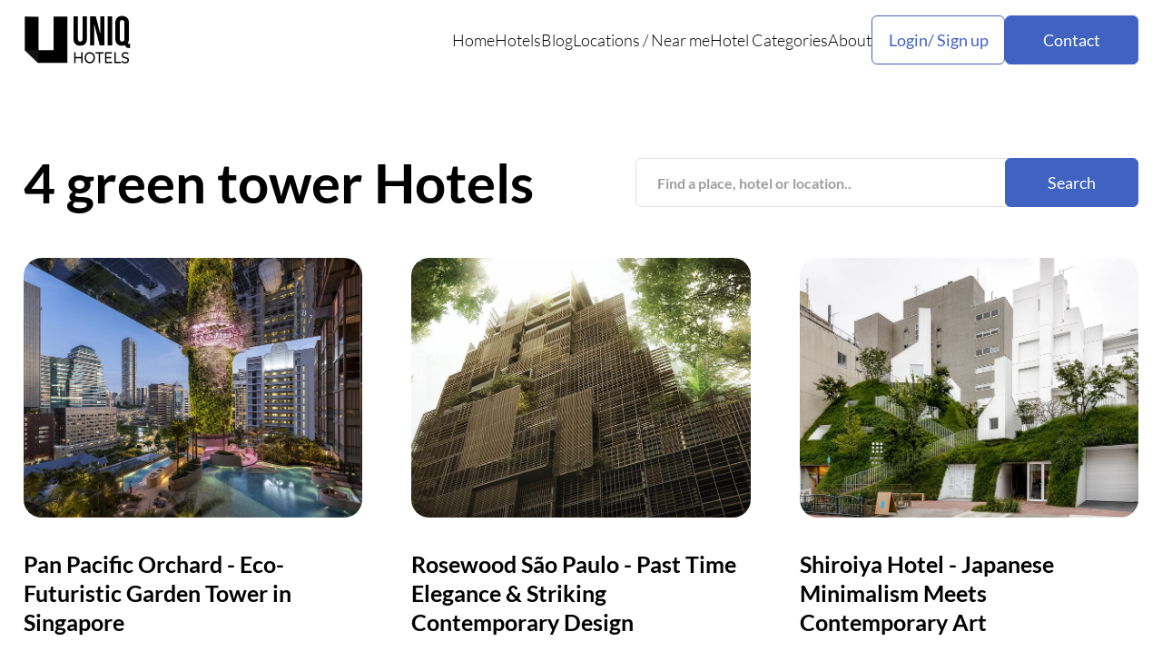

--- FILE ---
content_type: text/html; charset=utf-8
request_url: https://www.uniqhotels.com/tag/green-tower/
body_size: 6182
content:
<!DOCTYPE html>

<html lang="en">
    <head>
        <meta charset="UTF-8" />
        <meta name="viewport" content="width=device-width, initial-scale=1.0" />
        <title itemprop="name">
            
    
        4 green tower Hotels
    
    
    | UNIQ Hotels

        </title>
        <meta http-equiv="Content-Security-Policy"
              content="block-all-mixed-content"/>
        <meta name="robots" content="max-image-preview:large" />
        <meta name="description"
              content="
    
        Selection of green tower hotels from around the world
    
"/>
        <meta name="keywords"
              content="unique, unusual, hotel, hotels, accommodation, travel, holiday"/>
        <meta property="og:title"
              content="Uniq Hotels | Unique and Unusual Hotels"/>
        <meta property="og:url" content="https://uniqhotels.com/" />
        <link rel="preconnect" href="https://fonts.googleapis.com" />
        <link rel="preconnect" href="https://fonts.gstatic.com" crossorigin />
	<!--
        <link href="https://fonts.googleapis.com/css2?family=Lato:ital,wght@0,300;0,400;0,700;1,300;1,400;1,700&display=swap"
              rel="stylesheet"/>
	-->
        <link rel="icon" type="image/png" href="/resources/img/favicon.ico"/>
        <link rel="alternate" type="application/rss+xml" title="UNIQ Hotels RSS" href="https://uniqhotels.com/feed/" />
        
        <link rel="stylesheet" href="/resources/CACHE/css/output.89a8cc89e550.css" type="text/css">
        
        <link rel="preload" fetchpriority="high" as="image" href="/resources/img/hero.webp?cd27e014a3eb" type="image/webp">
        <!-- Let me Allez (letmeallez.js) - Stay22 -->
        <script>
            (function(s, t, a, y, twenty, two) {
                s.Stay22 = s.Stay22 || {};

                // Just fill out your configs here
                s.Stay22.params = {
                    aid: "daweradevelopmentltd",
                    deepStruct: ["fave.co/", "anrdoezrs.net/click", "kqzyfj.com/click", "dpbolvw.net/click", "tkqlhce.com/click", "jdoqocy.com/click"],
                };

                // Leave this part as-is;
                twenty = t.createElement(a);
                two = t.getElementsByTagName(a)[0];
                twenty.async = 1;
                twenty.src = y;
                two.parentNode.insertBefore(twenty, two);
            })(window, document, "script", "https://scripts.stay22.com/letmeallez.js");
        </script>
    </head>
    <body class="body">
        <!-- Google tag (gtag.js) -->
        <script async src="https://www.googletagmanager.com/gtag/js?id=G-XWLK2NY2R8"></script>
        <script>
            window.dataLayer = window.dataLayer || [];

            function gtag() {
                dataLayer.push(arguments);
            }
            gtag('js', new Date());

            gtag('config', 'G-XWLK2NY2R8');
        </script>
        <header class="header">
            <div class="container">
                <div class="header__inner">
                    <a class="header__logo" href="/">
                        <img loading="lazy" src="/resources/img/Logo-black.svg" alt="" />
                    </a>
                    <nav class="header__menu">
                        <ul>
                            <li>
                                <a href="/">Home</a>
                            </li>
                            <li>
                                <a href="/hotels/">Hotels</a>
                            </li>
                            <li>
                                <a href="/blog/">Blog</a>
                            </li>
                            <li>
                                <p>
                                    <a href="/locations/">Locations</a> <span>/</span> <a href="/near-me/">Near me</a>
                                </p>
                            </li>
                            <li>
                                <a href="/accommodation-types/">Hotel Categories</a>
                            </li>
                            <li>
                                <a href="/about/">About</a>
                            </li>
                        </ul>
                        <div class="header__menu-buttons">
                            <div class="header__user">
                                <button class="header__user-button btn-2">Login/ Sign up</button>
                                <div class="header__user-container">
                                    <div class="header__user-content">
                                        
                                            <div class="header__user-selects">
                                                <button class="header__user-select active">Log in</button>
                                                <button class="header__user-select">Sign Up</button>
                                                <button class="header__user-close">
                                                    <svg xmlns="http://www.w3.org/2000/svg"
                                                         width="46"
                                                         height="46"
                                                         viewBox="0 0 46 46"
                                                         fill="none">
                                                        <path d="M36.4168 12.2865L33.7143 9.58398L23.0002 20.2982L12.286 9.58398L9.5835 12.2865L20.2977 23.0007L9.5835 33.7148L12.286 36.4173L23.0002 25.7032L33.7143 36.4173L36.4168 33.7148L25.7027 23.0007L36.4168 12.2865Z" fill="black" />
                                                    </svg>
                                                </button>
                                            </div>
                                            <form class="header__user-form active" id="login" method="post" action="">
                                                <input type="hidden" name="csrfmiddlewaretoken" value="tLKk76QxuBbzx19chJmmFwiZRZQQqxBQkefLFbcqpNBfqsx2VqyifteqNpPMrS2d">
                                                <input type="email" name="email" placeholder="Your Email" required />
                                                <input type="password" name="password" placeholder="Password" required />
                                                <a class="header__user-reset" href="#">Forgot Password?</a>
                                                <button class="header__user-btn btn" type="submit">Log in</button>
                                                <p class="header__user-or">or</p>
                                                <a class="header__user-facebook"
                                                   href="/login/facebook/?next=/tag/green-tower/">Login with Facebook</a>
                                            </form>
                                            <form class="header__user-form"
                                                  id="sign"
                                                  method="post"
                                                  action="/registration/">
                                                <input type="hidden" name="csrfmiddlewaretoken" value="tLKk76QxuBbzx19chJmmFwiZRZQQqxBQkefLFbcqpNBfqsx2VqyifteqNpPMrS2d">
                                                <input type="text" name="username" placeholder="Username" required />
                                                <input type="email" name="email" placeholder="Email" required />
                                                <input type="text" name="password" placeholder="Password" required />
                                                <input type="text"
                                                       name="confirm-password"
                                                       placeholder="Confirm Passoword"
                                                       required/>
                                                <button class="header__user-btn btn" type="submit">Log in</button>
                                            </form>
                                        
                                    </div>
                                </div>
                            </div>
                            <a class="header__menu-contact btn" href="/contact/">Contact</a>
                        </div>
                    </nav>
                    <button class="header__burger">
                        <svg xmlns="http://www.w3.org/2000/svg"
                             width="29"
                             height="21"
                             viewBox="0 0 29 21"
                             fill="none">
                            <path d="M0 0.349609H29V3.24961H0V0.349609ZM0 9.04961H29V11.9496H0V9.04961ZM0 17.7496H29V20.6496H0V17.7496Z" fill="black" />
                        </svg>
                        <svg xmlns="http://www.w3.org/2000/svg"
                             width="28"
                             height="28"
                             viewBox="0 0 28 28"
                             fill="none">
                            <path d="M27.4168 3.28648L24.7143 0.583984L14.0002 11.2982L3.286 0.583984L0.583496 3.28648L11.2977 14.0007L0.583496 24.7148L3.286 27.4173L14.0002 16.7032L24.7143 27.4173L27.4168 24.7148L16.7027 14.0007L27.4168 3.28648Z" fill="black" />
                        </svg>
                    </button>
                </div>
            </div>
        </header>
        <main class="main">
            
                
    <section class="sectionContent">
        <div class="container">
            <div class="sectionContent__inner">
                <div class="sectionContent__start">
                    <h1 class="sectionContent__title">
                        
                            4 green tower Hotels
                        
                        
                    </h1>
                    <form class="search-form" action="/">
                        <input class="search-form--input" type="text" name="q" placeholder="Find a place, hotel or location.." required>
                        <button class="search-form--btn btn" type="submit">Search</button>
                    </form>
                </div>
                
                <div class="sectionContent__block">
                    
                        <div class="blockContent__item swiper-slide">
                            <a class="blockContent__item-image" href="/pan-pacific-orchard/">
                                <picture>
                                    <source srcset="/media/hotels/93-hotel-orig/pan_pacific_orchard.jpg.938x599_q85_box-0%2C0%2C2000%2C1159_crop_detail.jpg.webp"
                                            type="image/webp"/>
                                    <img src="/media/hotels/93-hotel-orig/pan_pacific_orchard.jpg.938x599_q85_box-0%2C0%2C2000%2C1159_crop_detail.jpg"
                                         loading="lazy"
                                         width="1140"
                                         height="900"
                                         alt=""/>
                                </picture>
                            </a>
                            
                            <a class="blockContent__item-title" href="/pan-pacific-orchard/">
                                <h3>Pan Pacific Orchard - Eco-Futuristic Garden Tower in Singapore</h3>
                            </a>
                            <div class="blockContent__item-locations">
                                
                                    
                                        
                                            <a href="/locations/southeast-asia/singapore/singapore/">Singapore</a>
                                            <a href="/locations/southeast-asia/singapore/">Singapore</a>
                                            <a href="/locations/southeast-asia/">Southeast Asia</a>
                                        
                                    
                                
                            </div>
                            <p>Singapore&#x27;s 23-story tower is a new futuristic addition to the city-state&#x27;s ever-growing architectural wonders. The Green Vision of Singapore forecasts an extra one million trees to be planted by 2030 to live up to its &quot;garden city&quot; nickname even more. While most plants in the city will go on ground …</p>
                            <div class="blockContent__item-tags">
                                <a href="/eco-hotels/">Eco-Friendly</a><a href="/tower-hotels/">Tower</a>
                            </div>
                        </div>
                    
                        <div class="blockContent__item swiper-slide">
                            <a class="blockContent__item-image" href="/rosewood-sao-paulo/">
                                <picture>
                                    <source srcset="/media/hotels/bc-hotel-orig/rosewood_sao_paulo.jpg.938x599_q85_box-0%2C0%2C1906%2C977_crop_detail.jpg.webp"
                                            type="image/webp"/>
                                    <img src="/media/hotels/bc-hotel-orig/rosewood_sao_paulo.jpg.938x599_q85_box-0%2C0%2C1906%2C977_crop_detail.jpg"
                                         loading="lazy"
                                         width="1140"
                                         height="900"
                                         alt=""/>
                                </picture>
                            </a>
                            
                            <a class="blockContent__item-title" href="/rosewood-sao-paulo/">
                                <h3>Rosewood São Paulo - Past Time Elegance &amp; Striking Contemporary Design</h3>
                            </a>
                            <div class="blockContent__item-locations">
                                
                                    
                                        
                                            <a href="/locations/south-america/brazil/sao-paulo/">Sao Paulo</a>
                                            <a href="/locations/south-america/brazil/">Brazil</a>
                                            <a href="/locations/south-america/">South America</a>
                                        
                                    
                                
                            </div>
                            <p>Rosewood&#x27;s brand new hotel has changed the surface of Sao Paulo, and it&#x27;s located in the Bela Vista neighborhood, where the city&#x27;s main artery runs, the Avenida Paulista (which stands for &#x27;avenue of the people of Sao Paulo&#x27;) There couldn&#x27;t be a better location for Rosewood&#x27;s hotel than the district …</p>
                            <div class="blockContent__item-tags">
                                <a href="/luxury-hotels/">Luxury</a><a href="/tower-hotels/">Tower</a>
                            </div>
                        </div>
                    
                        <div class="blockContent__item swiper-slide">
                            <a class="blockContent__item-image" href="/shiroiya/">
                                <picture>
                                    <source srcset="/media/hotels/9d-hotel-orig/shiroiya_hotel_oOprrkq.jpg.938x599_q85_box-0%2C0%2C2000%2C1245_crop_detail.jpg.webp"
                                            type="image/webp"/>
                                    <img src="/media/hotels/9d-hotel-orig/shiroiya_hotel_oOprrkq.jpg.938x599_q85_box-0%2C0%2C2000%2C1245_crop_detail.jpg"
                                         loading="lazy"
                                         width="1140"
                                         height="900"
                                         alt=""/>
                                </picture>
                            </a>
                            
                            <a class="blockContent__item-title" href="/shiroiya/">
                                <h3>Shiroiya Hotel - Japanese Minimalism Meets Contemporary Art</h3>
                            </a>
                            <div class="blockContent__item-locations">
                                
                                    
                                        
                                            <a href="/locations/east-asia/japan/maebashi/">Maebashi</a>
                                            <a href="/locations/east-asia/japan/">Japan</a>
                                            <a href="/locations/east-asia/">East Asia</a>
                                        
                                    
                                
                            </div>
                            <p>Maebashi, the city of water, greenery, and poets, has seen a remarkable transformation from silk manufacturing to pioneer Japan&#x27;s modernization. Shiroiya Hotel has seen a similar metamorphosis from a Japanese ryokan (inn) with 300 years of history into an inspirational contemporary creation. The original inn&#x27;s rough concrete walls remind its …</p>
                            <div class="blockContent__item-tags">
                                <a href="/design-hotels/">Design</a><a href="/industrial-hotels/">Industrial</a>
                            </div>
                        </div>
                    
                        <div class="blockContent__item swiper-slide">
                            <a class="blockContent__item-image" href="/parkroyal-pickering/">
                                <picture>
                                    <source srcset="/media/hotels/3b-hotel-orig/parkroyal.jpg.938x599_q85_box-0%2C471%2C1600%2C1492_crop_detail.jpg.webp"
                                            type="image/webp"/>
                                    <img src="/media/hotels/3b-hotel-orig/parkroyal.jpg.938x599_q85_box-0%2C471%2C1600%2C1492_crop_detail.jpg"
                                         loading="lazy"
                                         width="1140"
                                         height="900"
                                         alt=""/>
                                </picture>
                            </a>
                            
                            <a class="blockContent__item-title" href="/parkroyal-pickering/">
                                <h3>Parkroyal On Pickering In Singapore - Vertical Urban Jungle</h3>
                            </a>
                            <div class="blockContent__item-locations">
                                
                                    
                                        
                                            <a href="/locations/southeast-asia/singapore/singapore/">Singapore</a>
                                            <a href="/locations/southeast-asia/singapore/">Singapore</a>
                                            <a href="/locations/southeast-asia/">Southeast Asia</a>
                                        
                                    
                                
                            </div>
                            <p>As a hub of international business and trade, Singapore represents a unique fusion of cultures across Asia. The Parkroyal on Pickering is located at an integral confluence of both business and culture within Singapore, allowing guests to experience this diversity while enjoying the spectacular cityscape and exclusive accommodation. The Parkroyal …</p>
                            <div class="blockContent__item-tags">
                                <a href="/eco-hotels/">Eco-Friendly</a><a href="/luxury-hotels/">Luxury</a><a href="/skyscraper-hotels/">Skyscraper</a>
                            </div>
                        </div>
                    
                </div>
                <div class="sectionContent__pages">
                    
                </div>
                <br />
                
            </div>
        </div>
    </section>

            
        </main>
        <footer class="footer">
            <div class="container">
                <div class="footer__inner">
                    <div class="footer__top">
                        <a class="footer__logo" href="/">
                            <img loading="lazy" src="/resources/img/Logo-VERTICAL-white.svg" alt="">
                        </a>
                        <div class="footer__content">
                            <div class="footer__menu">
                                <ul>
                                    <li>
                                        <a href="/blog/">Blog</a>
                                    </li>
                                    <li>
                                        <p><a href="/locations/">Locations</a> / <a href="near-me.html">Near me</a></p>
                                    </li>
                                    <li>
                                        <a href="/accommodation-types/">Hotel Categories</a>
                                    </li>
                                    <li>
                                        <p class="header__user-button-footer">Login / Sign Up</p>
                                    </li>
                                </ul>
                                <ul>
                                    <li>
                                        <a href="terms-of-services.html">Terms of Service</a>
                                    </li>
                                    <li>
                                        <a href="privacy-policy.html">Privacy Policy</a>
                                    </li>
                                    <li>
                                        <a href="about.html">About</a>
                                    </li>
                                </ul>
                            </div>
                            <p class="footer__copy">Established in 2012 UniqHotels.com - Unique and Unusual Hotels</p>
                        </div>
                        <div class="footer__contact">
                            <a class="footer__contact-name" href="contact-us.html">Contact Us</a>
                            <div class="footer__contact-block">
                                <a class="footer__contact-item" href="https://www.instagram.com/uniq.hotels/" target="_blank">
                                    <svg xmlns="http://www.w3.org/2000/svg" width="21" height="21" viewBox="0 0 21 21" fill="none">
                                        <path d="M10.1935 7.93945C9.46824 7.93945 8.77271 8.22777 8.2599 8.74097C7.74708 9.25417 7.45898 9.95022 7.45898 10.676C7.45898 11.4018 7.74708 12.0978 8.2599 12.611C8.77271 13.1242 9.46824 13.4125 10.1935 13.4125C10.9187 13.4125 11.6142 13.1242 12.127 12.611C12.6399 12.0978 12.9279 11.4018 12.9279 10.676C12.9279 9.95022 12.6399 9.25417 12.127 8.74097C11.6142 8.22777 10.9187 7.93945 10.1935 7.93945Z" fill="white"/>
                                        <path fill-rule="evenodd" clip-rule="evenodd" d="M5.7927 3.16715C8.71735 2.84272 11.6689 2.84272 14.5935 3.16715C16.1913 3.34566 17.4795 4.60447 17.6671 6.20935C18.0139 9.17715 18.0139 12.1753 17.6671 15.1431C17.4795 16.748 16.1913 18.0068 14.5944 18.1862C11.6694 18.5107 8.71763 18.5107 5.7927 18.1862C4.19492 18.0068 2.90677 16.748 2.71914 15.144C2.37227 12.1759 2.37227 9.17743 2.71914 6.20935C2.90677 4.60447 4.19492 3.34566 5.7927 3.16715ZM14.4 5.62415C14.1769 5.62415 13.9629 5.71286 13.8051 5.87077C13.6473 6.02867 13.5586 6.24284 13.5586 6.46616C13.5586 6.68948 13.6473 6.90364 13.8051 7.06155C13.9629 7.21946 14.1769 7.30817 14.4 7.30817C14.6232 7.30817 14.8372 7.21946 14.995 7.06155C15.1527 6.90364 15.2414 6.68948 15.2414 6.46616C15.2414 6.24284 15.1527 6.02867 14.995 5.87077C14.8372 5.71286 14.6232 5.62415 14.4 5.62415ZM6.19656 10.6762C6.19656 9.61548 6.61763 8.59817 7.36713 7.84811C8.11662 7.09804 9.13316 6.67666 10.1931 6.67666C11.2531 6.67666 12.2696 7.09804 13.0191 7.84811C13.7686 8.59817 14.1897 9.61548 14.1897 10.6762C14.1897 11.737 13.7686 12.7543 13.0191 13.5043C12.2696 14.2544 11.2531 14.6758 10.1931 14.6758C9.13316 14.6758 8.11662 14.2544 7.36713 13.5043C6.61763 12.7543 6.19656 11.737 6.19656 10.6762Z" fill="white"/>
                                    </svg>
                                </a>
                                <a class="footer__contact-item" href="https://www.facebook.com/UnusualHotels" target="_blank">
                                    <svg xmlns="http://www.w3.org/2000/svg" width="18" height="18" viewBox="0 0 18 18" fill="none">
                                        <path d="M10.6107 10.2463H12.3986L13.1138 7.38346H10.6107V5.95204C10.6107 5.21486 10.6107 4.52062 12.041 4.52062H13.1138V2.11582C12.8807 2.08505 12.0003 2.01562 11.0706 2.01562C9.12886 2.01562 7.75001 3.20156 7.75001 5.37947V7.38346H5.60449V10.2463H7.75001V16.3299H10.6107V10.2463Z" fill="white"/>
                                    </svg>
                                </a>
                                <a class="footer__contact-item" href="https://www.pinterest.com/uniqhotels/" target="_blank">
                                    <svg xmlns="http://www.w3.org/2000/svg" width="16" height="20" viewBox="0 0 16 20" fill="none">
                                        <path d="M6.53868 13.1592C6.03268 15.8852 5.41668 18.4992 3.58868 19.8642C3.02568 15.7442 4.41768 12.6492 5.06368 9.3642C3.96168 7.4542 5.19668 3.6092 7.52068 4.5562C10.3807 5.7222 5.04368 11.6582 8.62668 12.4002C12.3677 13.1742 13.8957 5.7172 11.5757 3.2912C8.22368 -0.209801 1.81868 3.2122 2.60668 8.2252C2.79868 9.4512 4.02768 9.8232 3.09768 11.5152C0.952677 11.0242 0.312677 9.2822 0.395677 6.9592C0.527677 3.1592 3.71268 0.497199 6.90668 0.129199C10.9467 -0.336801 14.7377 1.6562 15.2607 5.5692C15.8507 9.9852 13.4377 14.7692 9.11868 14.4242C7.94768 14.3312 7.45568 13.7342 6.53868 13.1592Z" fill="white"/>
                                    </svg>
                                </a>
                            </div>
                        </div>
                        <p class="footer__copy-mobile">Established in 2012 UniqHotels.com - Unique and Unusual Hotels</p>
                    </div>
                    <p class="footer__info">Some of the links found on UNIQ Hotels are affiliate links, meaning, at no additional cost to you, we will earn a commission if you click and make a booking.</p>
                </div>
            </div>
        </footer>

        <script src="/resources/CACHE/js/output.5a3193f37115.js"></script>
        
    

        <script type="text/javascript" async="async" data-noptimize="1" data-cfasync="false" src="//scripts.mediavine.com/tags/unique-and-unusual-hotels.js">
        </script>
        <script>
            document.body.addEventListener('htmx:configRequest', (event) => {
                event.detail.headers['X-CSRFToken'] = 'tLKk76QxuBbzx19chJmmFwiZRZQQqxBQkefLFbcqpNBfqsx2VqyifteqNpPMrS2d';
            });
            document.querySelectorAll('input[list]').forEach(function(formfield) {
                var datalist = document.getElementById(formfield.getAttribute('list'));
                var lastlength = formfield.value.length;
                var checkInputValue = function(inputValue) {
                    if (inputValue.length - lastlength > 1) {
                        datalist.querySelectorAll('option').forEach(function(item) {
                            if (item.value === inputValue) {
                                formfield.form.submit();
                            }
                        });
                    }
                    lastlength = inputValue.length;
                };
                formfield.addEventListener('input', function() {
                    checkInputValue(this.value);
                }, false);
            });
        </script>
    <script defer src="https://static.cloudflareinsights.com/beacon.min.js/vcd15cbe7772f49c399c6a5babf22c1241717689176015" integrity="sha512-ZpsOmlRQV6y907TI0dKBHq9Md29nnaEIPlkf84rnaERnq6zvWvPUqr2ft8M1aS28oN72PdrCzSjY4U6VaAw1EQ==" data-cf-beacon='{"version":"2024.11.0","token":"406d240e890b479f95b7c48a37645fa1","r":1,"server_timing":{"name":{"cfCacheStatus":true,"cfEdge":true,"cfExtPri":true,"cfL4":true,"cfOrigin":true,"cfSpeedBrain":true},"location_startswith":null}}' crossorigin="anonymous"></script>
</body>
</html>
